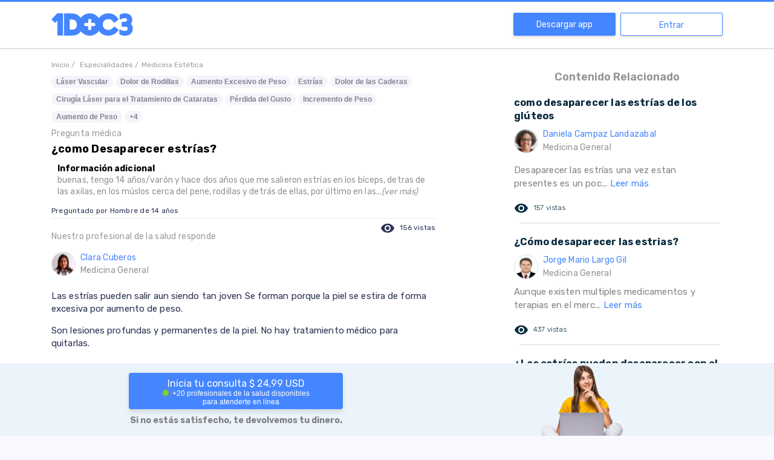

--- FILE ---
content_type: text/html; charset=utf-8
request_url: https://www.google.com/recaptcha/api2/aframe
body_size: 269
content:
<!DOCTYPE HTML><html><head><meta http-equiv="content-type" content="text/html; charset=UTF-8"></head><body><script nonce="rMzJC8ocZWNBXrQNCBnoVQ">/** Anti-fraud and anti-abuse applications only. See google.com/recaptcha */ try{var clients={'sodar':'https://pagead2.googlesyndication.com/pagead/sodar?'};window.addEventListener("message",function(a){try{if(a.source===window.parent){var b=JSON.parse(a.data);var c=clients[b['id']];if(c){var d=document.createElement('img');d.src=c+b['params']+'&rc='+(localStorage.getItem("rc::a")?sessionStorage.getItem("rc::b"):"");window.document.body.appendChild(d);sessionStorage.setItem("rc::e",parseInt(sessionStorage.getItem("rc::e")||0)+1);localStorage.setItem("rc::h",'1769725543983');}}}catch(b){}});window.parent.postMessage("_grecaptcha_ready", "*");}catch(b){}</script></body></html>